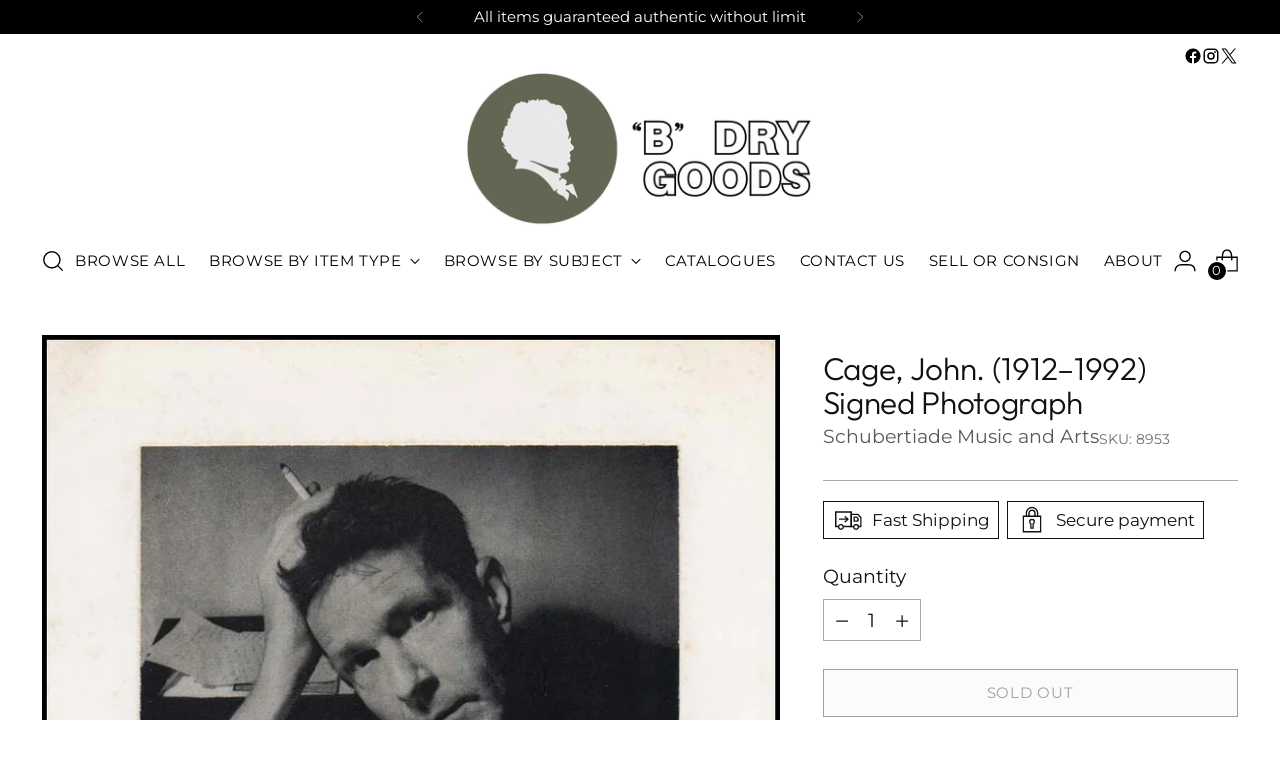

--- FILE ---
content_type: text/javascript; charset=utf-8
request_url: https://www.schubertiademusic.com/products/8953-cage-john-1912-1992-signed-photograph.js
body_size: 453
content:
{"id":9420027986079,"title":"Cage, John. (1912–1992) Signed Photograph","handle":"8953-cage-john-1912-1992-signed-photograph","description":"\u003cp\u003eSigned early halftone photograph of the composer who experimented with the nature of sound and devised new systems of musical notation. His innovative ideas on composition and performance influenced musicians, painters, and choreographers.  The photograph measuring 5 x 7 inches, signed and inscribed in blue ink on the mount, 7 x 11 inches overall.\u003c\/p\u003e","published_at":"2024-07-28T13:26:42-04:00","created_at":"2024-07-28T13:26:42-04:00","vendor":"Schubertiade Music and Arts","type":"","tags":["Autographs \u0026 Manuscripts","Classical Music","Composers \/ Conductors \/ Instrumentalists","Photographs \u0026 Portraiture","Signed Photograph"],"price":35000,"price_min":35000,"price_max":35000,"available":false,"price_varies":false,"compare_at_price":null,"compare_at_price_min":0,"compare_at_price_max":0,"compare_at_price_varies":false,"variants":[{"id":46093373898911,"title":"Default Title","option1":"Default Title","option2":null,"option3":null,"sku":"8953","requires_shipping":true,"taxable":true,"featured_image":null,"available":false,"name":"Cage, John. (1912–1992) Signed Photograph","public_title":null,"options":["Default Title"],"price":35000,"weight":0,"compare_at_price":null,"inventory_management":"shopify","barcode":null,"requires_selling_plan":false,"selling_plan_allocations":[]}],"images":["\/\/cdn.shopify.com\/s\/files\/1\/0512\/4826\/7423\/files\/Cage_2C_John_Signed_Photograph_8953.jpg?v=1722187609"],"featured_image":"\/\/cdn.shopify.com\/s\/files\/1\/0512\/4826\/7423\/files\/Cage_2C_John_Signed_Photograph_8953.jpg?v=1722187609","options":[{"name":"Title","position":1,"values":["Default Title"]}],"url":"\/products\/8953-cage-john-1912-1992-signed-photograph","media":[{"alt":null,"id":33943954030751,"position":1,"preview_image":{"aspect_ratio":0.644,"height":1200,"width":773,"src":"https:\/\/cdn.shopify.com\/s\/files\/1\/0512\/4826\/7423\/files\/Cage_2C_John_Signed_Photograph_8953.jpg?v=1722187609"},"aspect_ratio":0.644,"height":1200,"media_type":"image","src":"https:\/\/cdn.shopify.com\/s\/files\/1\/0512\/4826\/7423\/files\/Cage_2C_John_Signed_Photograph_8953.jpg?v=1722187609","width":773}],"requires_selling_plan":false,"selling_plan_groups":[]}